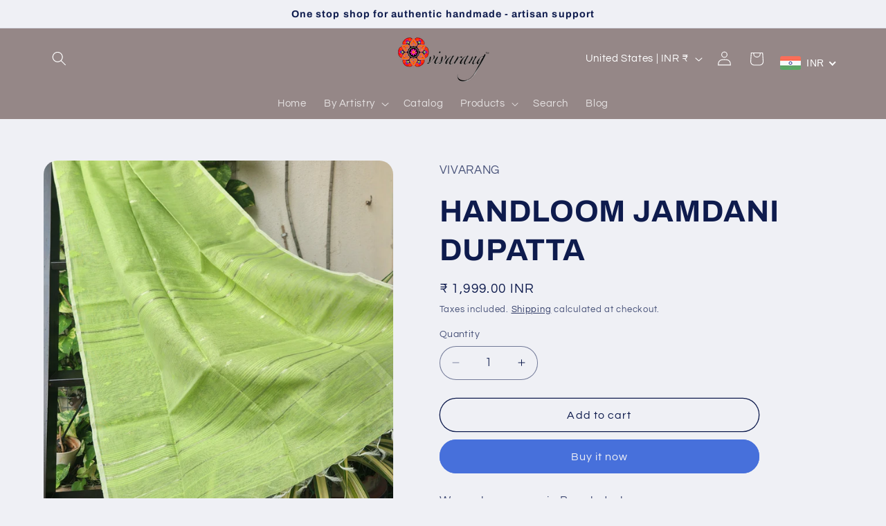

--- FILE ---
content_type: text/javascript
request_url: https://cdn.shopify.com/s/javascripts/currencies.js?shop=vivarang.myshopify.com
body_size: 636
content:
var Currency={rates:{USD:1,EUR:1.18596,GBP:1.3664,CAD:.729836,ARS:70617e-8,AUD:.691438,BRL:.18906,CLP:.00115703,CNY:.14361,CYP:.397899,CZK:.0488832,DKK:.158797,EEK:.0706676,HKD:.128285,HUF:.00310363,ISK:.00811365,INR:.010918,JMD:.00637406,JPY:.00644409,LVL:1.57329,LTL:.320236,MTL:.293496,MXN:.057553,NZD:.596075,NOK:.102648,PLN:.281807,SGD:.786705,SKK:21.5517,SIT:175.439,ZAR:.0621828,KRW:69168e-8,SEK:.11229,CHF:1.28528,TWD:.0318655,UYU:.0266115,MYR:.250221,BSD:1,CRC:.00202769,RON:.23158,PHP:.01694,AED:.272294,VEB:282748e-16,IDR:595848e-10,TRY:.0230451,THB:.0322616,TTD:.147517,ILS:.318844,SYP:.00904364,XCD:.369367,COP:27491e-8,RUB:.0132366,HRK:.157404,KZT:.00199785,TZS:393159e-9,XPT:2781.37,SAR:.266667,NIO:.0272238,LAK:464458e-10,OMR:2.59799,AMD:.00263766,CDF:437637e-9,KPW:.00111112,SPL:6,KES:.00778297,ZWD:.00276319,KHR:249517e-9,MVR:.0646975,GTQ:.130332,BZD:.499819,BYR:35399e-9,LYD:.158284,DZD:.00771842,BIF:339485e-9,GIP:1.3664,BOB:.145178,XOF:.00180798,STD:477212e-10,NGN:707414e-9,PGK:.233493,ERN:.0666667,MWK:580477e-9,CUP:.0418093,GMD:.0135856,CVE:.010755,BTN:.010918,XAF:.00180798,UGX:281884e-9,MAD:.109058,MNT:280348e-9,LSL:.0621828,XAG:105.097,TOP:.419649,SHP:1.3664,RSD:.0100756,HTG:.00765298,MGA:22138e-8,MZN:.015651,FKP:1.3664,BWP:.0750603,HNL:.037963,PYG:149397e-9,JEP:1.3664,EGP:.0212843,LBP:116284e-10,ANG:.556764,WST:.369105,TVD:.691438,GYD:.00481676,GGP:1.3664,NPR:.00682054,KMF:.00241064,IRR:928112e-12,XPD:2033.38,SRD:.026243,TMM:571958e-10,SZL:.0621828,MOP:.124549,BMD:1,XPF:.00993833,ETB:.00644769,JOD:1.41044,MDL:.0589552,MRO:.0025074,YER:.00419646,BAM:.606371,AWG:.558659,PEN:.300386,VEF:282739e-13,SLL:437731e-10,KYD:1.20411,AOA:.00108819,TND:.34899,TJS:.107781,SCR:.0700047,LKR:.00324844,DJF:.00562148,GNF:114192e-9,VUV:.00833351,SDG:.00166683,IMP:1.3664,GEL:.371643,FJD:.450479,DOP:.0159196,XDR:1.36916,MUR:.0217896,MMK:476212e-9,LRD:.00540652,BBD:.5,ZMK:511505e-10,XAU:5039.2,VND:381772e-10,UAH:.0231817,TMT:.285979,IQD:768305e-9,BGN:.606371,KGS:.0114332,RWF:688048e-9,BHD:2.65957,UZS:827655e-10,PKR:.00359521,MKD:.0191158,AFN:.0153863,NAD:.0621828,BDT:.00821572,AZN:.588235,SOS:.00176778,QAR:.274725,PAB:1,CUC:1,SVC:.114286,SBD:.123769,ALL:.0122418,BND:.786705,KWD:3.26698,GHS:.092134,ZMW:.0511505,XBT:86886,NTD:.0337206,BYN:.35399,CNH:.143909,MRU:.025074,STN:.0477212,VES:.00282739,MXV:.497009,VED:.00282739,SLE:.0437731,XCG:.556764,SSP:218606e-9},convert:function(amount,from,to){return amount*this.rates[from]/this.rates[to]}};
//# sourceMappingURL=/s/javascripts/currencies.js.map?shop=vivarang.myshopify.com
